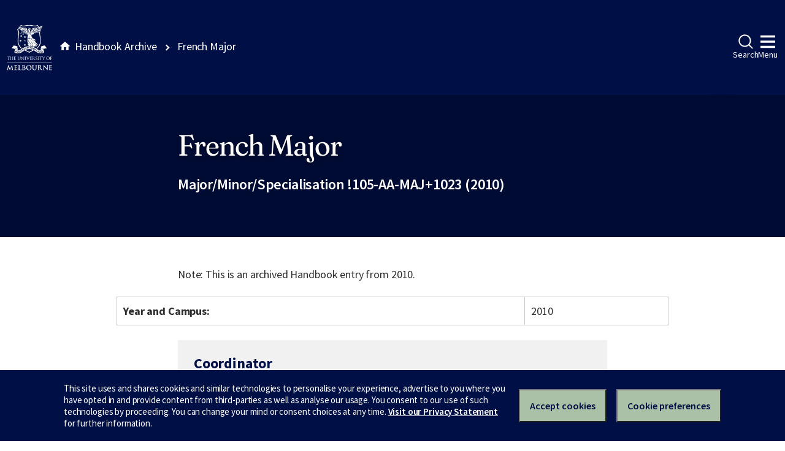

--- FILE ---
content_type: text/html
request_url: https://archive.handbook.unimelb.edu.au/view/2010/!105-aa-maj+1023/
body_size: 3134
content:
<!DOCTYPE html><html class="no-js" lang="en"><head><meta charset="utf-8" /><meta content="width=device-width, initial-scale=1.0" name="viewport" /><meta content="IE=edge" http-equiv="X-UA-Compatible" /><title>French Major</title><!--[if lt IE 9]><script src="//oss.maxcdn.com/libs/html5shiv/3.7.0/html5shiv.js"></script><![endif]--><link href="//d2h9b02ioca40d.cloudfront.net/v14.6.0/uom.css" rel="stylesheet" /><link href="/styles.css" rel="stylesheet" /><script src="//d2h9b02ioca40d.cloudfront.net/v14.6.0/uom.js"></script></head><body><div class="uomcontent"><div class="page-inner"><ol class="page-local-history" itemscope="" itemtype="http://schema.org/BreadcrumbList"><li class="root" itemprop="itemListElement" itemscope="" itemtype="http://schema.org/ListItem"><a href="/" itemprop="item" title="Handbook Archive"><span itemprop="name">Handbook Archive</span></a><meta content="1" itemprop="position" /></li><li class="last" itemprop="itemListElement" itemscope="" itemtype="http://schema.org/ListItem"><a href="/view/2010/!105-aa-maj+1023/" itemprop="item" title="French Major"><span itemprop="name">French Major</span></a><meta content="2" itemprop="position" /></li></ol><div role="main"><header><h1>French Major</h1><p>Major/Minor/Specialisation !105-AA-MAJ+1023 (2010)</p></header><section><p class="alert-warning">Note: This is an archived Handbook entry from 2010.</p>  <table> <tr> <th>Year and Campus:</th> <td>2010</td> </tr> </table> <div class="highlight-box"> <h4>Coordinator</h4>
<p><a href="http://www.fritss.unimelb.edu.au/about/staff/dutton.html" target="_blank">Dr Jacqueline Dutton</a><br>Email: <a href="javascript:void(0)" onclick="return sendemail('\u006a\u006c\u0064','\u0075\u006e\u0069\u006d\u0065\u006c\u0062\u002e\u0065\u0064\u0075\u002e\u0061\u0075')">jld@ unimelb.edu.au</a> </p> <h4>Contact</h4>
<p><a href="http://www.arts.unimelb.edu.au/about/contact.html">Arts &amp; Music Student Centre</a><a href="http://arts-unimelb.custhelp.com/"><br></a></p> </div> <table> <tr> <th>Overview:</th> <td>This major can be taken by students enrolled in the pre-2008 Bachelor of Arts - please refer to the course overview for details.</td> </tr> <tr> <th>Objectives:</th> <td>See course objectives</td> </tr> <tr> <th>Structure &amp; Available Subjects:</th> <td>
<p> <strong>French<br> </strong> The School of Languages and Linguistics offers three streams of French: </p> <ul>
<li>
<em>Beginners:</em> The beginners stream is for students who have very little or no knowledge of French. It is available to students at both first and second year.</li>
<li>
<em>Intermediate: </em>The intermediate stream is available to students at second-year beginners level and to students who have undertaken four or five years of secondary school French, or its equivalent. It is not available to students who have attempted or completed VCE French.</li>
<li>
<em>Post-VCE:</em> The post-VCE stream is usually only available to students who have obtained a pass in VCE French, or its equivalent.</li>
</ul> <p>The School determines the language stream in which a student is to enrol. Placement is based on VCE results and other language study record. A major in French can be completed through the beginners, intermediate or post-VCE streams.</p> <p>A major in French consists of 112.5 points usually comprising:</p> <ul>
<li>first-year subjects in French (25-37.5 points) </li>
<li>second-year subjects in French (37.5 points) </li>
<li>third-year subjects in French (37.5-50 points)</li>
</ul>
<p> Students who commenced their degree before 2007 will need to complete 125 points toward this major in order to complete the major. For the specific major structure you must follow, refer to the handbook produced in the year you commenced your degree, available online at <a href="http://www.unimelb.edu.au/HB/">http://www.unimelb.edu.au/HB/</a>. Students who commenced in 2007 and have completed 37.5 points of French in the first year of their language stream will usually need to complete 37.5 points at second year and 37.5 at third year to complete a French language major. </p>
<p>Students in all streams will usually select most of their elective subjects from Group A (subjects taught in French) and only one elective subject from Group B (subjects taught in English).<strong><br> </strong></p> </td> </tr> <tr> <th>Subject Options:</th> <td> <h4>Beginners Stream: First Year</h4>  <div> <div>Subject</div> <div>Study Period Commencement:</div> <div>Credit Points:</div> </div> <div> <div><a href="/view/2010/FREN10004">FREN10004 French Beginners Language and Culture A</a></div> <div>Semester 1</div> <div>12.50</div> </div> <div> <div><a href="/view/2010/FREN10005">FREN10005 French Beginners Language and Culture B</a></div> <div>Semester 2</div> <div>12.50</div> </div>  <h4>Beginners Stream: Second Year</h4>  <div> <div>Subject</div> <div>Study Period Commencement:</div> <div>Credit Points:</div> </div> <div> <div><a href="/view/2010/FREN20015">FREN20015 French Intermediate Language &amp; Culture A</a></div> <div>Semester 1</div> <div>12.50</div> </div> <div> <div><a href="/view/2010/FREN20017">FREN20017 French Intermediate Language &amp; Culture B</a></div> <div>Semester 2</div> <div>12.50</div> </div> <div> <div><a href="/view/2010/FREN20016">FREN20016 French Intermediate Cultural Studies</a></div> <div>Semester 2</div> <div>12.50</div> </div>  <h4>Beginners Stream: Third Year</h4> Students will need to complete two elective subjects in addition to the subjects below, to complete the requirements of the major.<strong><br></strong>   <div> <div>Subject</div> <div>Study Period Commencement:</div> <div>Credit Points:</div> </div> <div> <div><a href="/view/2010/FREN30003">FREN30003 French Post-Intermediate 3A</a></div> <div>Semester 1</div> <div>12.50</div> </div> <div> <div><a href="/view/2010/FREN30004">FREN30004 French Post-Intermediate 3B</a></div> <div>Semester 2</div> <div>12.50</div> </div>  <h4>Intermediate Stream: First Year</h4>  <div> <div>Subject</div> <div>Study Period Commencement:</div> <div>Credit Points:</div> </div> <div> <div><a href="/view/2010/FREN10001">FREN10001 French Intermediate Language &amp; Culture A</a></div> <div>Semester 1</div> <div>12.50</div> </div> <div> <div><a href="/view/2010/FREN10003">FREN10003 French Intermediate Language &amp; Culture B</a></div> <div>Semester 2</div> <div>12.50</div> </div>  <h4>Intermediate Stream: Second Year</h4> Students may choose to undertake either French Intermediate Cultural Studies or one elective subject from group A or B.  <div> <div>Subject</div> <div>Study Period Commencement:</div> <div>Credit Points:</div> </div> <div> <div><a href="/view/2010/FREN20001">FREN20001 French Language and Culture 2A</a></div> <div>Semester 1</div> <div>12.50</div> </div> <div> <div><a href="/view/2010/FREN20002">FREN20002 French Language and Culture 2B</a></div> <div>Semester 2</div> <div>12.50</div> </div> <div> <div><a href="/view/2010/FREN20016">FREN20016 French Intermediate Cultural Studies</a></div> <div>Semester 2</div> <div>12.50</div> </div>  <h4>Intermediate Stream: Third Year</h4> <p>Students must also choose three elective subjects from either group A or B.</p>  <div> <div>Subject</div> <div>Study Period Commencement:</div> <div>Credit Points:</div> </div> <div> <div><a href="/view/2010/FREN30001">FREN30001 French Language and Culture 3A</a></div> <div>Semester 1</div> <div>12.50</div> </div>  <h4>Post-VCE Stream: First Year</h4>  <div> <div>Subject</div> <div>Study Period Commencement:</div> <div>Credit Points:</div> </div> <div> <div><a href="/view/2010/FREN10006">FREN10006 French Language and Culture 1A</a></div> <div>Semester 1</div> <div>12.50</div> </div> <div> <div><a href="/view/2010/FREN10007">FREN10007 French Language and Culture 1B</a></div> <div>Semester 2</div> <div>12.50</div> </div>  <h4>Post-VCE Stream: Second Year</h4> 
<p>Students must also undertake one elective subject from group A or group B. </p>
<strong></strong>
  <div> <div>Subject</div> <div>Study Period Commencement:</div> <div>Credit Points:</div> </div> <div> <div><a href="/view/2010/FREN20001">FREN20001 French Language and Culture 2A</a></div> <div>Semester 1</div> <div>12.50</div> </div> <div> <div><a href="/view/2010/FREN20002">FREN20002 French Language and Culture 2B</a></div> <div>Semester 2</div> <div>12.50</div> </div>  <h4>Post-VCE Stream: Third Year</h4> <p>Students must also undertake three elective subjects from group A or group B. </p>  <div> <div>Subject</div> <div>Study Period Commencement:</div> <div>Credit Points:</div> </div> <div> <div><a href="/view/2010/FREN30001">FREN30001 French Language and Culture 3A</a></div> <div>Semester 1</div> <div>12.50</div> </div>  <h4>Group A second/third-year elective subjects</h4> (subjects taught in French)  <div> <div>Subject</div> <div>Study Period Commencement:</div> <div>Credit Points:</div> </div> <div> <div><a href="/view/2010/671-319">671-319 French Fictions I</a></div> <div>Not offered in 2010</div> <div>12.50</div> </div> <div> <div><a href="/view/2010/116-018">116-018 French Fictions I</a></div> <div>Not offered in 2010</div> <div>12.50</div> </div> <div> <div><a href="/view/2010/FREN20004">FREN20004 French Non-Fiction I</a></div> <div>Semester 2</div> <div>12.50</div> </div> <div> <div><a href="/view/2010/FREN30006">FREN30006 French Non-Fiction I</a></div> <div>Semester 2</div> <div>12.50</div> </div> <div> <div><a href="/view/2010/116-022">116-022 Topics in French Linguistics</a></div> <div>Not offered in 2010</div> <div>12.50</div> </div> <div> <div><a href="/view/2010/671-321">671-321 Topics in French Linguistics</a></div> <div>Not offered in 2010</div> <div>12.50</div> </div> <div> <div><a href="/view/2010/116-024">116-024 French and Francophone Societies II</a></div> <div>Not offered in 2010</div> <div>12.50</div> </div> <div> <div><a href="/view/2010/671-322">671-322 French and Francophone Societies II</a></div> <div>Not offered in 2010</div> <div>12.50</div> </div> <div> <div><a href="/view/2010/FREN20007">FREN20007 French and Francophone Societies I</a></div> <div>Semester 1</div> <div>12.50</div> </div> <div> <div><a href="/view/2010/FREN30017">FREN30017 French and Francophone Societies I</a></div> <div>Semester 1</div> <div>12.50</div> </div> <div> <div><a href="/view/2010/FREN20009">FREN20009 Paris: Ville Lumiere (on site in Paris)</a></div> <div>November</div> <div>12.50</div> </div> <div> <div><a href="/view/2010/FREN30011">FREN30011 Paris: Ville Lumiere (on site in Paris)</a></div> <div>November</div> <div>12.50</div> </div> <div> <div><a href="/view/2010/116-032">116-032 French Fictions II</a></div> <div>Not offered in 2010</div> <div>12.50</div> </div> <div> <div><a href="/view/2010/671-326">671-326 French Fictions II</a></div> <div>Not offered in 2010</div> <div>12.50</div> </div> <div> <div><a href="/view/2010/116-041">116-041 French Cinema</a></div> <div>Not offered in 2010</div> <div>12.50</div> </div> <div> <div><a href="/view/2010/671-327">671-327 French Cinema</a></div> <div>Not offered in 2010</div> <div>12.50</div> </div> <div> <div><a href="/view/2010/FREN20012">FREN20012 Topics in French Culture I</a></div> <div>Semester 1</div> <div>12.50</div> </div> <div> <div><a href="/view/2010/FREN30014">FREN30014 Topics in French Culture I</a></div> <div>Semester 1</div> <div>12.50</div> </div> <div> <div><a href="/view/2010/116-218">116-218 Topics in French Culture II</a></div> <div>Not offered in 2010</div> <div>12.50</div> </div> <div> <div><a href="/view/2010/671-331">671-331 Topics in French Culture II</a></div> <div>Not offered in 2010</div> <div>12.50</div> </div> <div> <div><a href="/view/2010/116-236">116-236 French Non-Fiction II</a></div> <div>Not offered in 2010</div> <div>12.50</div> </div> <div> <div><a href="/view/2010/671-333">671-333 French Non-Fiction II</a></div> <div>Not offered in 2010</div> <div>12.50</div> </div> <div> <div><a href="/view/2010/FREN30002">FREN30002 French Language and Culture 3B</a></div> <div>Semester 2</div> <div>12.50</div> </div>  <h4>Group B second/third-year elective subjects</h4> (subjects taught in English)  <div> <div>Subject</div> <div>Study Period Commencement:</div> <div>Credit Points:</div> </div> <div> <div><a href="/view/2010/116-200">116-200 Research Topics and Methods</a></div> <div>Not offered in 2010</div> <div>12.50</div> </div> <div> <div><a href="/view/2010/671-328">671-328 Research Topics and Methods</a></div> <div>Not offered in 2010</div> <div>12.50</div> </div> <div> <div><a href="/view/2010/FREN20008">FREN20008 Screening Europe: Image and Identity</a></div> <div>Semester 2</div> <div>12.50</div> </div> <div> <div><a href="/view/2010/FREN30010">FREN30010 Screening Europe: Image and Identity</a></div> <div>Semester 2</div> <div>12.50</div> </div> <div> <div><a href="/view/2010/119-211">119-211 Memory &amp; Memoirs of 20th Century Europe</a></div> <div>Not offered in 2010</div> <div>12.50</div> </div> <div> <div><a href="/view/2010/673-380">673-380 Memory &amp; Memoirs of 20th Century Europe</a></div> <div>Not offered in 2010</div> <div>12.50</div> </div> <div> <div><a href="/view/2010/EURO20001">EURO20001 Language and Society in Europe</a></div> <div>Semester 1</div> <div>12.50</div> </div> <div> <div><a href="/view/2010/EURO30001">EURO30001 Language and Society in Europe</a></div> <div>Semester 1</div> <div>12.50</div> </div> <div> <div><a href="/view/2010/119-201">119-201 European Modernism</a></div> <div>Not offered in 2010</div> <div>12.50</div> </div> <div> <div><a href="/view/2010/119-301">119-301 European Modernism</a></div> <div>Not offered in 2010</div> <div>12.50</div> </div>  </td> </tr> <tr> <th>Related Course(s):</th> <td>
<a href="/view/2010/105AA">Bachelor of Arts</a><br><a href="/view/2010/965AA">Bachelor of Arts &amp; Bachelor of Commerce</a><br><a href="/view/2010/895AA">Bachelor of Arts &amp; Bachelor of Music</a><br><a href="/view/2010/105TL">Bachelor of Arts (Combined Theology)</a><br><a href="/view/2010/902BB">Bachelor of Arts and Bachelor of Science</a><br><a href="/view/2010/113BB">Bachelor of Arts and Sciences</a><br><a href="/view/2010/957AC">Bachelor of Engineering (Chemical) and Bachelor of Arts</a><br><a href="/view/2010/957AV">Bachelor of Engineering (Civil) and Bachelor of Arts</a><br><a href="/view/2010/957CE">Bachelor of Engineering (Computer) and Bachelor of Arts</a><br><a href="/view/2010/957EE">Bachelor of Engineering (Electrical) and Bachelor of Arts</a><br><a href="/view/2010/957AR">Bachelor of Engineering (Environmental) and Bachelor of Arts</a><br><a href="/view/2010/957AM">Bachelor of Engineering (Mechanical &amp;Manufacturing) and Bachelor of Arts</a><br><a href="/view/2010/967EG">Bachelor of Geomatic Engineering and Bachelor of Arts</a><br>
</td> </tr> </table>
<p>Download <a href="/pdfs/2010/!105-aa-maj+1023.pdf">PDF version</a>.</p></section></div></div></div></body></html>